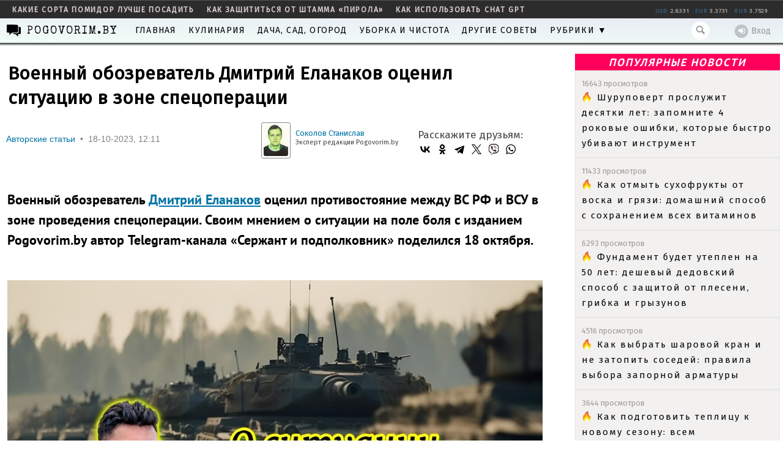

--- FILE ---
content_type: text/html; charset=UTF-8
request_url: https://pogovorim.by/38747-voennyy-obozrevatel-dmitriy-elanakov-ocenil-situaciyu-v-zone-specoperacii.html
body_size: 13144
content:
<!DOCTYPE html PUBLIC "-//W3C//DTD XHTML 1.0 Transitional//EN" "//www.w3.org/TR/xhtml1/DTD/xhtml1-transitional.dtd">
<html xmlns="//www.w3.org/1999/xhtml" xml:lang="ru" lang="ru">
<head>

  <!-- Global site tag (gtag.js) - Google Analytics -->
  <script async src="https://www.googletagmanager.com/gtag/js?id=UA-110484029-1"></script>
  <script>
    window.dataLayer = window.dataLayer || [];
    function gtag(){dataLayer.push(arguments);}
    gtag('js', new Date());

    gtag('config', 'UA-110484029-1');
    gtag('set', {'user_id': 'USER_ID'}); // Задание идентификатора пользователя с помощью параметра user_id (текущий пользователь).
  </script>
  
  <meta http-equiv="Content-Type" content="text/html; charset=utf-8" />
<title>Военный обозреватель Дмитрий Еланаков оценил ситуацию в зоне спецоперации</title>
<meta name="description" content="Военный обозреватель Дмитрий Еланаков оценил противостояние между ВС РФ и ВСУ в зоне проведения спецоперации. Своим мнением о ситуации на поле боля c изданием Pogovorim.by автор Telegram-кан" />
<meta name="keywords" content="Военный обозреватель Дмитрий Еланаков оценил ситуацию в зоне спецоперации" />
<meta property="og:site_name" content="Советы и лайфхаки для дома, кухни и дачи">
<meta property="og:type" content="article">
<meta property="og:title" content="Военный обозреватель Дмитрий Еланаков оценил ситуацию в зоне спецоперации">
<meta property="og:url" content="https://pogovorim.by/38747-voennyy-obozrevatel-dmitriy-elanakov-ocenil-situaciyu-v-zone-specoperacii.html">
<meta property="og:description" content="Военный обозреватель Дмитрий Еланаков оценил противостояние между ВС РФ и ВСУ в зоне проведения спецоперации. Своим мнением о ситуации на поле боля c изданием Pogovorim.by автор Telegram-канала «Сержант и подполковник» поделился 18 октября. По словам эксперта, в настоящий момент можно говорить с">
<meta property="og:image" content="https://pogovorim.by/uploads/posts/2023-10/1697620259_final.jpg">
<meta name="HandheldFriendly" content="true">
<meta name="format-detection" content="telephone=no">
<meta name="viewport" content="user-scalable=no, initial-scale=1.0, maximum-scale=1.0, width=1200px"> 
<meta name="apple-mobile-web-app-capable" content="yes">
<meta name="apple-mobile-web-app-status-bar-style" content="default">
<link rel="search" type="application/opensearchdescription+xml" href="https://pogovorim.by/engine/opensearch.php" title="Советы и лайфхаки для дома, кухни и дачи" />	
<link rel="canonical" href="https://pogovorim.by/38745-hamenei-predupredil-ob-opasnosti-deeskalacii-konflikta-na-blizhnem-vostoke.html">
<link rel="amphtml" href="https://pogovorim.by/38747-voennyy-obozrevatel-dmitriy-elanakov-ocenil-situaciyu-v-zone-specoperacii/amp.html">
<link rel="alternate" type="application/rss+xml" title="Советы и лайфхаки для дома, кухни и дачи" href="https://pogovorim.by/rss.xml" />
<script type="text/javascript" src="/engine/classes/min/index.php?charset=utf-8&amp;g=general&amp;6"></script>
  <meta http-equiv="Content-Type" content="text/html; charset=utf-8" />
<title>Военный обозреватель Дмитрий Еланаков оценил ситуацию в зоне спецоперации</title>
<meta name="description" content="Военный обозреватель Дмитрий Еланаков оценил противостояние между ВС РФ и ВСУ в зоне проведения спецоперации. Своим мнением о ситуации на поле боля c изданием Pogovorim.by автор Telegram-кан" />
<meta name="keywords" content="Военный обозреватель Дмитрий Еланаков оценил ситуацию в зоне спецоперации" />
<meta property="og:site_name" content="Советы и лайфхаки для дома, кухни и дачи">
<meta property="og:type" content="article">
<meta property="og:title" content="Военный обозреватель Дмитрий Еланаков оценил ситуацию в зоне спецоперации">
<meta property="og:url" content="https://pogovorim.by/38747-voennyy-obozrevatel-dmitriy-elanakov-ocenil-situaciyu-v-zone-specoperacii.html">
<meta property="og:description" content="Военный обозреватель Дмитрий Еланаков оценил противостояние между ВС РФ и ВСУ в зоне проведения спецоперации. Своим мнением о ситуации на поле боля c изданием Pogovorim.by автор Telegram-канала «Сержант и подполковник» поделился 18 октября. По словам эксперта, в настоящий момент можно говорить с">
<meta property="og:image" content="https://pogovorim.by/uploads/posts/2023-10/1697620259_final.jpg">
<meta name="HandheldFriendly" content="true">
<meta name="format-detection" content="telephone=no">
<meta name="viewport" content="user-scalable=no, initial-scale=1.0, maximum-scale=1.0, width=1200px"> 
<meta name="apple-mobile-web-app-capable" content="yes">
<meta name="apple-mobile-web-app-status-bar-style" content="default">
<link rel="search" type="application/opensearchdescription+xml" href="https://pogovorim.by/engine/opensearch.php" title="Советы и лайфхаки для дома, кухни и дачи" />	
<link rel="canonical" href="https://pogovorim.by/38745-hamenei-predupredil-ob-opasnosti-deeskalacii-konflikta-na-blizhnem-vostoke.html">
<link rel="amphtml" href="https://pogovorim.by/38747-voennyy-obozrevatel-dmitriy-elanakov-ocenil-situaciyu-v-zone-specoperacii/amp.html">
<link rel="alternate" type="application/rss+xml" title="Советы и лайфхаки для дома, кухни и дачи" href="https://pogovorim.by/rss.xml" />
  <link rel="icon" href="/favicon.ico" type="image/x-icon">
  <link rel="icon" href="https://pogovorim.by/images/logo20213.png" type="image/png">
  
  
  
  <link rel="stylesheet" type="text/css" href="/templates/pogovorim/css/desktop-join-showfull.css?ver=6" />

  <link rel="preconnect" href="https://fonts.googleapis.com">
  <link rel="preconnect" href="https://fonts.gstatic.com" crossorigin>
  <link href="https://fonts.googleapis.com/css2?family=PT+Serif&display=swap" rel="stylesheet">
  <link rel="preconnect" href="https://fonts.googleapis.com">
  <link href="https://fonts.googleapis.com/css?family=Caveat|Special+Elite" rel="stylesheet">
  <link href="https://fonts.googleapis.com/css?family=Fira+Sans&display=swap&subset=cyrillic" rel="stylesheet">
  <link href="https://fonts.googleapis.com/css?family=Noto+Serif&display=swap&subset=cyrillic,cyrillic-ext" rel="stylesheet">

  <script type="text/javascript" src="/templates/pogovorim/js/desktop-join-showfull.js?ver=2"></script>

  
  
  <!-- Yandex.RTB -->
  <script>window.yaContextCb=window.yaContextCb||[]</script>

  <meta name="rp89fee11cd9cc4388b6e5ded71186967a" content="44b4a25a54d73f9beb7c61eeb6a890c5" />
  <meta name="pmail-verification" content="56ec3f757f253bce14ad303d2c42f4dd">
  <meta name="yandex-verification" content="a25504c5045a1478" />
  <meta name="robots" content="max-image-preview:large">
</head>
<body class="vbbrandLASTSUPER">
  <div class="main">
    <div id="loading-layer" style="display:none"><div id="loading-layer-text">Загрузка. Пожалуйста, подождите...</div></div>
<script language="javascript" type="text/javascript">
<!--
var dle_root       = '/';
var dle_admin      = '';
var dle_login_hash = '';
var dle_group      = 5;
var dle_skin       = 'pogovorim';
var dle_wysiwyg    = 'no';
var quick_wysiwyg  = '0';
var dle_act_lang   = ["Да", "Нет", "Ввод", "Отмена", "Сохранить"];
var menu_short     = 'Быстрое редактирование';
var menu_full      = 'Полное редактирование';
var menu_profile   = 'Просмотр профиля';
var menu_send      = 'Отправить сообщение';
var menu_uedit     = 'Админцентр';
var dle_info       = 'Информация';
var dle_confirm    = 'Подтверждение';
var dle_prompt     = 'Ввод информации';
var dle_req_field  = 'Заполните все необходимые поля';
var dle_del_agree  = 'Вы действительно хотите удалить? Данное действие невозможно будет отменить';
var dle_complaint  = 'Укажите текст вашей жалобы для администрации:';
var dle_big_text   = 'Выделен слишком большой участок текста.';
var dle_orfo_title = 'Укажите комментарий для администрации к найденной грамматической ошибке';
var dle_p_send     = 'Отправить';
var dle_p_send_ok  = 'Уведомление успешно отправлено';
var dle_save_ok    = 'Изменения успешно сохранены.';
var dle_del_news   = 'Удалить статью';
var allow_dle_delete_news   = false;
//-->
</script>
    <div>
 
</div>


<div id="page-buffer">

	<div class="vheader hidden-xs" id="vheader">
	
		<div class="head-container">
			<div class="day-themes-list ">
			
				<div class="inner-item">
	<a class="link" href="/44428-sazhayu-tolko-eti-sorta-pomidorov-i-naslazhdayus-urozhaem-tomaty-vyrastayut-sladkimi-i-sochnymi.html" title="Выращивание томатов является одним из самых популярных направлений в современном садоводстве. Каждый дачник стремится подобрать оптимальные сорта, которые будут соответствовать его целям и условиям выращивания. Современный рынок семян предлагает огромное разнообразие сортов и гибридов томатов, каждый из которых обладает уникальными характеристиками.&amp;nbsp;" target="_blank">какие сорта помидор лучше посадить</a>
</div><div class="inner-item">
	<a class="link" href="/38624-infekcionist-koshechkina-rasskazala-kak-zaschititsya-ot-shtamma-koronavirusa-pirola.html" title="Врач-инфекционист Анна Кошечкина прокомментировала вероятность масштабного распространение нового подвида коронавируса &amp;laquo;пирола&amp;raquo; и рассказала, какие шаги предпринять, чтобы максимально защитить себя от этого штамма COVID-19. Своим мнением специалист 15 сентября поделилась с журналистом издания Pogovorim.by." target="_blank">как защититься от штамма «пирола»</a>
</div><div class="inner-item">
	<a class="link" href="/38565-iskusstvennyy-intellekt-chat-gpt-neyronnye-seti-novosti.html" title="Искусственный интеллект (ИИ) - это область исследования, в которой компьютеризированные системы способны обучаться, решать проблемы и автономно достигать целей в различных (а иногда и неопределенных) условиях. Стратегии ИИ охватывают широкий спектр методологий и областей применения, включая машинное обучение, робототехнику и программные боты." target="_blank">как использовать Chat GPT</a>
</div>
				
				<div id="exchange_info">Загрузка...</div>

<script>
$.post("/engine/modules/curs.php", {load: "load"}, function(data) {
	$("#exchange_info").html(data);
});
</script>
			</div>
		</div>
		<div id="mainmenu" class="vnavigation">
			<div class="container">
			
				<div class="login-bar user-info clearfix-topmenu" id="userwrap">
					


<div class="not-ajax">
	<a id="logbtn" href="#" class="login-link"><i class="icon-login"></i>Вход</a>
	
	  <form method="post" action="" class="loginbox">
		<div id="logform" class="radial">
		  <ul class="reset">
			<li class="lfield"><label for="login_name">Логин:</label><input type="text" name="login_name" id="login_name" /></li>
			<li class="lfield lfpas"><label for="login_password">Пароль (<a href="https://pogovorim.by/index.php?do=lostpassword">Забыли?</a>):</label><input type="password" name="login_password" id="login_password" /></li>
			<li class="lbtn"><button class="fbutton" onclick="submit();" type="submit" title="Войти"><span>Войти</span></button></li>
		  </ul>
		  <input name="login" type="hidden" id="login" value="submit" />
		  <br>
		  <a href="http://pogovorim.by/index.php?do=register" class="register-link"><i class="icon-user"></i>Регистрация</a>
		</div>
	  </form>
	
</div>

				</div>
				
				<div class="search-bar">
					<noindex>
						<form id="search_form" style="margin: 0; font-size: 14px;" action="" name="searchform" method="post" autocomplete="off">
							<input type="hidden" name="do" value="search" />
							<input type="hidden" name="subaction" value="search" />
							<i class="icon-search" onClick="$('#vheader-search').focus();"></i>
							<input type="search" name="story" id="vheader-search">
						</form>
					</noindex>
				</div>
			
				<a href="/" class="vheader-box"> 
					<span class="pogovorim">POGOVORIM.BY</span>
					
				</a>


				<ul class="nav navbar-nav">                             

					<li> <a href="/" title="Перейти на главную страницу" > Главная</a> </li>				
					<li> <a href="/kulinary/" title="Советы кулинарам"> Кулинария</a> </li>
					<li> <a href="/dacha-sad-ogorod/" title="Советы дачникам и огородникам"> Дача, сад, огород</a> </li>
					<li> <a href="/uborka-i-chistota/" title="Советы по уборке"> Уборка и чистота</a> </li>
					<li> <a href="/drugie-lifehacki/" title="Другие советы"> Другие советы</a> </li>	
					<li> <a href="/images-and-photos/" title="Разные советы"> Разное</a> </li>  			
					<li> <a href="/belarus-culture-and-art/" title=""> События партнеров</a> </li>	
					<li> <a href="/wiki/" title=""> Мнения</a> </li>											
					<li> <a href="/4451-kak-razmestit-svoyu-statyu-na-pogovorimby.html" title=""> Реклама</a></li>			
				   					
                                      	</ul>
				
				
			</div>
		</div>
		<div class="clearfix-topmenu"></div>
	</div>



</div>


    <div class="page">
      <div class="perehod"></div>
      
      <div class="content">
        
        <div class="rightcol" style="width:340px;">
          <div class="topblock_lenta_wrapper">
            <div class="tb_top_lenta">
              <h5>ПОПУЛЯРНЫЕ НОВОСТИ</h5><div class="tb_block_lenta_main">
	<div class="tb_block_lenta_header">
		<span class="lenta_date">19:36</span>
		<a class="block_lenta_category" href="/drugie-lifehacki/">Другие лайфхаки</a>
		
	</div>

	<div style="line-height: 21px; color: #a39999; "> 16643 просмотров </div>
	<a class="tb_block_lenta_body" href="/49725-shurupovert-prosluzhit-desyatki-let-zapomnite-4-rokovye-oshibki-kotorye-bystro-ubivayut-instrument.html">
          
		Шуруповерт прослужит десятки лет: запомните 4 роковые ошибки, которые быстро убивают инструмент
	</a>
</div><div class="tb_block_lenta_main">
	<div class="tb_block_lenta_header">
		<span class="lenta_date">15:23</span>
		<a class="block_lenta_category" href="/kulinary/">Кулинария</a>
		
	</div>

	<div style="line-height: 21px; color: #a39999; "> 11433 просмотров </div>
	<a class="tb_block_lenta_body" href="/49715-kak-otmyt-suhofrukty-ot-voska-i-gryazi-domashniy-sposob-s-sohraneniem-vseh-vitaminov.html">
          
		Как отмыть сухофрукты от воска и грязи: домашний способ с сохранением всех витаминов
	</a>
</div><div class="tb_block_lenta_main">
	<div class="tb_block_lenta_header">
		<span class="lenta_date">15:09</span>
		<a class="block_lenta_category" href="/dacha-sad-ogorod/">Дача, сад, огород</a>
		
	</div>

	<div style="line-height: 21px; color: #a39999; "> 6293 просмотров </div>
	<a class="tb_block_lenta_body" href="/49731-fundament-budet-uteplen-na-50-let-deshevyy-dedovskiy-sposob-s-zaschitoy-ot-pleseni-gribka-i-gryzunov.html">
          
		Фундамент будет утеплен на 50 лет: дешевый дедовский способ с защитой от плесени, грибка и грызунов
	</a>
</div><div class="tb_block_lenta_main">
	<div class="tb_block_lenta_header">
		<span class="lenta_date">19:46</span>
		<a class="block_lenta_category" href="/drugie-lifehacki/">Другие лайфхаки</a>
		
	</div>

	<div style="line-height: 21px; color: #a39999; "> 4516 просмотров </div>
	<a class="tb_block_lenta_body" href="/49709-kak-vybrat-sharovoy-kran-i-ne-zatopit-sosedey-pravila-vybora-zapornoy-armatury.html">
          
		Как выбрать шаровой кран и не затопить соседей: правила выбора запорной арматуры
	</a>
</div><div class="tb_block_lenta_main">
	<div class="tb_block_lenta_header">
		<span class="lenta_date">17:34</span>
		<a class="block_lenta_category" href="/dacha-sad-ogorod/">Дача, сад, огород</a>
		
	</div>

	<div style="line-height: 21px; color: #a39999; "> 3644 просмотров </div>
	<a class="tb_block_lenta_body" href="/49719-kak-podgotovit-teplicu-k-novomu-sezonu-vsem-ogorodnikam-na-zametku.html">
          
		Как подготовить теплицу к новому сезону: всем огородникам на заметку
	</a>
</div><div class="tb_block_lenta_main">
	<div class="tb_block_lenta_header">
		<span class="lenta_date">12:44</span>
		<a class="block_lenta_category" href="/drugie-lifehacki/">Другие лайфхаки</a>
		
	</div>

	<div style="line-height: 21px; color: #a39999; "> 2943 просмотров </div>
	<a class="tb_block_lenta_body" href="/49728-chernye-ili-svetlye-samorezy-zapomnite-kakie-vyderzhivayut-bolshuyu-nagruzku-i-prosluzhat-dolshe.html">
          
		Черные или светлые саморезы: запомните, какие выдерживают большую нагрузку и прослужат дольше
	</a>
</div><div class="tb_block_lenta_main">
	<div class="tb_block_lenta_header">
		<span class="lenta_date">17:57</span>
		<a class="block_lenta_category" href="/dacha-sad-ogorod/">Дача, сад, огород</a>
		
	</div>

	<div style="line-height: 21px; color: #a39999; "> 2791 просмотров </div>
	<a class="tb_block_lenta_body" href="/49739-derevyannye-stolby-prostoyat-40-let-i-ne-sgniyut-zapomnite-dva-nadezhnyh-metoda-sohranit-drevesinu.html">
          
		Деревянные столбы простоят 40 лет и не сгниют: запомните два надежных метода сохранить древесину
	</a>
</div><div class="tb_block_lenta_main">
	<div class="tb_block_lenta_header">
		<span class="lenta_date">20:18</span>
		<a class="block_lenta_category" href="/drugie-lifehacki/">Другие лайфхаки</a>
		
	</div>

	<div style="line-height: 21px; color: #a39999; "> 2553 просмотров </div>
	<a class="tb_block_lenta_body" href="/49710-sledy-ot-skotcha-ischezayut-za-sekundy-bez-sleda-zapomnite-etot-bystryy-sposob-ochistki.html">
          
		Следы от скотча исчезают за секунды без следа: запомните этот быстрый способ очистки
	</a>
</div>

              

<!-- Yandex.RTB R-A-742234-12 -->


              <div style="height:0px;">
                <br><br>
                
              </div>
            </div>
          </div>

          
          <!-- РСЯ -->
          <br>
          <br>
        </div>
        <div class="centercol">
          <div id="spdbar"></div>
          
          
          <style>
            div.news-text iframe {width:640px; height:360px;}
          </style>

          <div id='dle-content'><script type="application/ld+json">
  {
    "@context": "https://schema.org",
    "@type": "NewsArticle",
    "mainEntityOfPage": {
      "@type": "WebPage",
      "@id": "https://pogovorim.by/38747-voennyy-obozrevatel-dmitriy-elanakov-ocenil-situaciyu-v-zone-specoperacii.html"
    },
    "headline": "Военный обозреватель Дмитрий Еланаков оценил ситуацию в зоне спецоперации",
    "image": {
      "@type": "ImageObject",
      "url": "https://pogovorim.by/uploads/posts/2023-10/1697620259_final.jpg"
    },
    "datePublished": "2023-10-18",
    "author": {
      "@type": "Person",
      "name": "Соколов Станислав",
      "url": "https://pogovorim.by/user/Admin"
    },
    "publisher": {
      "@type": "Organization",
      "name": "Pogovorim.by",
      "logo": {
        "@type": "ImageObject",
        "url": "/templates/pogovorim/images/pogologol.png",
        "width": 185,
        "height": 33
      }
    }
  }
</script>

<script src="https://an.yandex.ru/system/context.js" async></script>





<div class="news" data-infp-id="38747">
  
  
  
              <div class="boxnewscent">
                <h1 class="news-header" style="display: block;">Военный обозреватель Дмитрий Еланаков оценил ситуацию в зоне спецоперации</h1>
                

                <div class="clearfix" style="padding-top:10px; overflow:hidden;">
                  <div style="float:left;">
                    <div class="newscategory" style="float:left; margin-right:165px;">
                      <span><a href="https://pogovorim.by/wiki/">Авторские статьи</a></span> <span>&nbsp;•&nbsp;</span> <span>18-10-2023, 12:11</span>
                    </div>

                    <div style="float:left; margin-top:-10px"><div style="float:left; border:1px solid #888; padding:3px; border-radius:3px;"><img style="width:40px; border-radius:3px;" src="https://pogovorim.by/uploads/fotos/foto_1.jpg" alt=""></div><div style="float:left; padding-left:8px; padding-top:10px; line-height:15px;"><a href="https://pogovorim.by/11456-o-redaktsii.html" target="_blank">Соколов Станислав</a><br><small>Эксперт редакции Pogovorim.by</small></div></div>
                  </div>

                  <div style="float:right; margin-right:50px; padding-bottom:20px; font-size:17px;">Расскажите друзьям:
                    <script src="https://yastatic.net/share2/share.js"></script>
					<div class="ya-share2" data-curtain data-color-scheme="whiteblack" data-services="vkontakte,odnoklassniki,telegram,twitter,viber,whatsapp"></div>
                  </div>
                </div>
				
                <div class="news-text"><div id='news-id-38747'><h3>Военный обозреватель <a href="https://vk.com/prof.fokstrot"><span style="text-decoration: underline;">Дмитрий Еланаков</span></a> оценил противостояние между ВС РФ и ВСУ в зоне проведения спецоперации. Своим мнением о ситуации на поле боля c изданием Pogovorim.by автор Telegram-канала &laquo;Сержант и подполковник&raquo; поделился 18 октября.&nbsp;</h3>
<p>&nbsp;</p>
<p style="text-align: center;"><img title="Военный обозреватель Дмитрий Еланаков оценил ситуацию в зоне спецоперации" src="https://pogovorim.by/uploads/posts/2023-10/1697620259_final.jpg" alt="Военный обозреватель Дмитрий Еланаков оценил ситуацию в зоне спецоперации" width="875" height="534" /></p>
<p>&nbsp;</p>
<p>По словам эксперта, в настоящий момент можно говорить с уверенностью лишь о том, что конфликт на Украине не закончится в течении 2023 года, а продлится и в 2024 году.&nbsp;</p>
<p>&nbsp;</p>
<p><em><!--QuoteBegin--><div class="quote"><!--QuoteEBegin-->"ВСУ в настоящий момент получили танковый кулак в виде танков &laquo;Abrams&raquo; от американцев и будут готовить новый ударный кулак, сосредоточив свои усилия, скорее всего, в Запорожской области, как делали и до этого. Программа максимум &ndash; любой ценой выйти к сухопутному коридору в Крым, или же взять его хотя бы под огневой контроль", - отметил Дмитрий Еланаков.<!--QuoteEnd--></div><!--QuoteEEnd--></em></p>
<p><em><br /></em></p>
<p>Аналитик полагает, что основной задачей российской армии сейчас является удержание противника на стратегически важных Запорожском и Херсонском направлениях. Кроме того, ВС РФ будут пытаться развивать тактический успех в районе Купянска и Авдеевки с целью ликвидации выступа украинской обороны, отмечает Дмитрий Еланаков.&nbsp;</p>
<p>&nbsp;</p>
<p>По словам военного обозревателя, главной целью российского командования является снятие &laquo;удавки&raquo; с Донецка, а для этого нужно полностью очистить агломерацию, превращенную в сплошную, залитую бетоном линию обороны ВСУ.</p>
<p>&nbsp;</p>
<p><strong>Вы могли пропустить</strong>:&nbsp;</p>
<p>&nbsp;</p>
<ul>
<li><a href="https://pogovorim.by/38485-erdogan-sobiraetsya-predlozhit-putinu-posrednichestvo-po-ukraine.html">Эрдоган собирается предложить Путину посредничество по Украине</a></li>
<li><a href="https://pogovorim.by/38745-hamenei-predupredil-ob-opasnosti-deeskalacii-konflikta-na-blizhnem-vostoke.html">Хаменеи предупредил об опасности деэскалации конфликта на Ближнем Востоке</a></li>
<li><a href="https://pogovorim.by/38740-iran-predostereg-izrail-ot-nazemnoy-operacii-v-gaze-i-prigrozil-vmeshatelstvom.html">Иран предостерег Израиль от наземной операции в Газе и пригрозил вмешательством</a>&nbsp;</li>
</ul></div></div>
				
<p style = "text-indent: 15px;"><em> © Сгенерированные картинки созданы с помощью нейросети FireFly Image 4 от Adobe <p style = "text-indent: 15px;"> Редакция Pogovorim.by использует нейросеть Claude для дополнения материалов полезной информацией  <em></p></p>               
				<div class="post-read-social-media row">

	<div class="ya-share2 ya-share2_inited" data-curtain="" data-shape="round" data-services="vkontakte,telegram,twitter,viber">
		<div class="ya-share2__container ya-share2__container_size_m ya-share2__container_color-scheme_normal ya-share2__container_shape_round">
			<ul class="ya-share2__list ya-share2__list_direction_horizontal">
				<li class="ya-share2__item ya-share2__item_service_vkontakte"><a class="ya-share2__link" href="https://vk.com/pogovorim_by" rel="nofollow noopener" target="_blank" title="ВКонтакте"><span class="ya-share2__badge"><span class="ya-share2__icon"></span></span><span class="ya-share2__title">ВКонтакте</span></a></li>
				<li class="ya-share2__item ya-share2__item_service_telegram"><a class="ya-share2__link" href="https://t.me/pogovorim_news" rel="nofollow noopener" target="_blank" title="Telegram"><span class="ya-share2__badge"><span class="ya-share2__icon"></span></span><span class="ya-share2__title">Telegram</span></a></li>
				
				<li class="ya-share2__item ya-share2__item_service_viber danmap-viber"><a class="ya-share2__link" href="https://invite.viber.com/?g2=AQBlBd7qwd5%2BslB3kEbf4wUrixsMV1XBmU8OpUYwklXR%2FVn9mC90pczZ2k2lv1BC" rel="nofollow" target="_blank" title="Viber"><span class="ya-share2__badge"><span class="ya-share2__icon"></span></span><span class="ya-share2__title">Viber</span></a></li>
			</ul>
		</div>
	</div>

	<div class="prsm-label">
		Читайте нас в
	</div>
	
	<style>
	.ya-share2__container_color-scheme_whiteblack .ya-share2__item_service_viber .ya-share2__icon {
		background-image: url("/templates/pogovorim/images/viber-black.jpg");
		background-size: 18px 18px;
		background-repeat:no-repeat;
		background-position: center center;
	}
	
	.danmap-viber .ya-share2__badge {
		border-radius: 50px;
	}
	.danmap-viber .ya-share2__badge {
		background-color: #735ff2;
	}
	.danmap-viber .ya-share2__badge .ya-share2__icon {
		background-image: url("/templates/pogovorim/images/viber.jpg");
		background-size: 44px 45px!important;
	}
	
	</style>
	
</div>			
				

                <!-- Yandex.RTB R-A-742234-6 -->
             
                     <br>
                <!--br  rating -->
              </div>

 <!-- SMI 2 desktop -->

    </div>

              
              
</div>






<style>
.new-block .cat-block  .cat_news {
  float: left;
  clear: none;
  width: 301px;
  
  height: 288px;
  
}

.cat_news1 {
  height: 96px;
}
</style>
<br>

<div class="right-rounded colored">
<!--	<div class="block-title border">Читайте также</div> -->
	
	
	<div class="four-col-news">
		<div class="block-container-margins">
			<div class="four-col-news__list">
				<div class="four-col-news__list__row">
				
					<div class="node__cart__item show_views_and_comments">
	<a class="node__cart__item__inside" href="https://pogovorim.by/38744-terapevt-shpilevskaya-napomnila-o-vazhnosti-svoevremennoy-vakcinacii-ot-grippa.html">
		<div class="node__cart__item__inside__photo">
			<img alt="" src="https://pogovorim.by/uploads/posts/2023-10/1697545522_final2.jpg">
		</div>
		<div class="node__cart__item__inside__info">
			<div class="node__cart__item__inside__info__title small-title-style1"> <span>Терапевт Шпилевская напомнила о важности своевременной вакцинации от гриппа</span> </div>
			<div class="node__cart__item__inside__info__description text-style1"> </div>
			<div class="node__cart__item__inside__info__time small-gray" style="left:20px; right:20px;">
				<div class="clearfix22" style2="width:100%;border:1px solid red;">
					<div style="float:left;">17 октября 2023, 15:20</div>
					<div style="float:right;"><img src="/templates/pogovorim/images/icon_eye.png" alt=""> 2901</div>
				</div>
			</div>
		</div>
	</a>
</div><div class="node__cart__item show_views_and_comments">
	<a class="node__cart__item__inside" href="https://pogovorim.by/38734-konflikt-novosti-izrail-palestina-hamas-voyna-blizhniy-vostok-ssha-iran-rossiya-hezbolla-oktyabr-2023.html">
		<div class="node__cart__item__inside__photo">
			<img alt="" src="https://pogovorim.by/uploads/posts/2023-10/1697228129_final.jpg">
		</div>
		<div class="node__cart__item__inside__info">
			<div class="node__cart__item__inside__info__title small-title-style1"> <span>Почему палестинский ХАМАС напал на Израиль и что будет дальше</span> </div>
			<div class="node__cart__item__inside__info__description text-style1"> </div>
			<div class="node__cart__item__inside__info__time small-gray" style="left:20px; right:20px;">
				<div class="clearfix22" style2="width:100%;border:1px solid red;">
					<div style="float:left;">13 октября 2023, 23:41</div>
					<div style="float:right;"><img src="/templates/pogovorim/images/icon_eye.png" alt=""> 2526</div>
				</div>
			</div>
		</div>
	</a>
</div><div class="node__cart__item show_views_and_comments">
	<a class="node__cart__item__inside" href="https://pogovorim.by/38725-allergolog-karedina-nazvala-glavnye-osobennosti-osennih-allergiy.html">
		<div class="node__cart__item__inside__photo">
			<img alt="" src="https://pogovorim.by/uploads/posts/2023-10/1697116436_final.jpg">
		</div>
		<div class="node__cart__item__inside__info">
			<div class="node__cart__item__inside__info__title small-title-style1"> <span>Аллерголог Каредина назвала главные особенности осенних аллергий</span> </div>
			<div class="node__cart__item__inside__info__description text-style1"> </div>
			<div class="node__cart__item__inside__info__time small-gray" style="left:20px; right:20px;">
				<div class="clearfix22" style2="width:100%;border:1px solid red;">
					<div style="float:left;">12 октября 2023, 16:27</div>
					<div style="float:right;"><img src="/templates/pogovorim/images/icon_eye.png" alt=""> 1858</div>
				</div>
			</div>
		</div>
	</a>
</div><div class="node__cart__item show_views_and_comments">
	<a class="node__cart__item__inside" href="https://pogovorim.by/38724-hodasevich-nazval-naibolee-veroyatnogo-pobeditelya-chempionata-belarusi-po-futbolu-2023-goda.html">
		<div class="node__cart__item__inside__photo">
			<img alt="" src="https://pogovorim.by/uploads/posts/2023-10/1697103335_final.jpg">
		</div>
		<div class="node__cart__item__inside__info">
			<div class="node__cart__item__inside__info__title small-title-style1"> <span>Ходасевич назвал наиболее вероятного победителя чемпионата Беларуси по футболу 2023 года</span> </div>
			<div class="node__cart__item__inside__info__description text-style1"> </div>
			<div class="node__cart__item__inside__info__time small-gray" style="left:20px; right:20px;">
				<div class="clearfix22" style2="width:100%;border:1px solid red;">
					<div style="float:left;">12 октября 2023, 12:38</div>
					<div style="float:right;"><img src="/templates/pogovorim/images/icon_eye.png" alt=""> 3004</div>
				</div>
			</div>
		</div>
	</a>
</div><div class="node__cart__item show_views_and_comments">
	<a class="node__cart__item__inside" href="https://pogovorim.by/38721-infekcionist-buhtoyarova-rasskazala-pochemu-do-sih-por-net-privivki-ot-gepatita-s.html">
		<div class="node__cart__item__inside__photo">
			<img alt="" src="https://pogovorim.by/uploads/posts/2023-10/1697024237_final1.jpg">
		</div>
		<div class="node__cart__item__inside__info">
			<div class="node__cart__item__inside__info__title small-title-style1"> <span>Инфекционист Бухтоярова рассказала, почему до сих пор нет прививки от гепатита С</span> </div>
			<div class="node__cart__item__inside__info__description text-style1"> </div>
			<div class="node__cart__item__inside__info__time small-gray" style="left:20px; right:20px;">
				<div class="clearfix22" style2="width:100%;border:1px solid red;">
					<div style="float:left;">11 октября 2023, 14:38</div>
					<div style="float:right;"><img src="/templates/pogovorim/images/icon_eye.png" alt=""> 2249</div>
				</div>
			</div>
		</div>
	</a>
</div><div class="node__cart__item show_views_and_comments">
	<a class="node__cart__item__inside" href="https://pogovorim.by/38717-kinokritik-nekrasova-ocenila-detektiv-chestnaya-igra-ot-netflix.html">
		<div class="node__cart__item__inside__photo">
			<img alt="" src="https://pogovorim.by/uploads/posts/2023-10/1696933483_final1.jpg">
		</div>
		<div class="node__cart__item__inside__info">
			<div class="node__cart__item__inside__info__title small-title-style1"> <span>Кинокритик Некрасова оценила детектив «Честная игра» от NETFLIX</span> </div>
			<div class="node__cart__item__inside__info__description text-style1"> </div>
			<div class="node__cart__item__inside__info__time small-gray" style="left:20px; right:20px;">
				<div class="clearfix22" style2="width:100%;border:1px solid red;">
					<div style="float:left;">10 октября 2023, 14:09</div>
					<div style="float:right;"><img src="/templates/pogovorim/images/icon_eye.png" alt=""> 2297</div>
				</div>
			</div>
		</div>
	</a>
</div>
					
				</div>
			</div>
		</div>
	</div>	
	
	
</div>






<!-- In Text -->

<script>
$(document).ready(function() {
  // Ждём полной загрузки Яндекс.РСЯ
  const checkYandex = setInterval(function() {
    if (typeof Ya !== 'undefined' && Ya.Context && Ya.Context.AdvManager) {
      clearInterval(checkYandex);
      insertAdBlock();
    }
  }, 100);

  function insertAdBlock() {
    const $container = $('.fsm_news_text.news-text');
    if (!$container.length) return;

    // Собираем только значимые абзацы (с текстом)
    const $paragraphs = $container.find('p').filter(function() {
      const text = $(this).text().trim();
      return text && text !== '&nbsp;' && !text.includes('Также рекомендуем');
    });

    // ПРОВЕРКА: только если 6 или больше абзацев
    if ($paragraphs.length < 6) return;

    // Берём 2-й с конца абзац
    const $insertAfter = $paragraphs.eq($paragraphs.length - 2);

    // Удаляем старый блок
    $('#yandex_rtb_R-A-742234-18').remove();

    // Создаём контейнер
    const $adBlock = $('<div>', {
      id: 'yandex_rtb_R-A-742234-18',
      style: 'max-height:190px; width:100%; margin:15px 0 15px; text-align:center; overflow:hidden;'
    });

    $insertAfter.after($adBlock);

    // Рендерим рекламу
    Ya.Context.AdvManager.render({
      blockId: "R-A-742234-18",
      renderTo: "yandex_rtb_R-A-742234-18",
      async: true
    });
  }

  // Если Яндекс уже загружен
  if (typeof Ya !== 'undefined' && Ya.Context && Ya.Context.AdvManager) {
    insertAdBlock();
  }
});
</script></div>
          <div class="bannerbot"></div>
          <br>

         
        </div>
        
      </div>
      <div class="pogovorim-footer">
	<div class="root clearfix">

		<div class="footer1">

			  <p style="padding-bottom: 20px;">© «<a href="https://pogovorim.by/">Pogovorim.by</a>», 2026.</p>
			  <p style="padding-bottom: 15px; font-size: 10px;">ИП Соколов Станислав Валерьевич<br />
				Свидетельство о гос. рег. №192592723,<br /> выдано Мингорисполкомом 20 января 2016<br /> 
				<a href="/11456-o-redaktsii.html"><u>Адрес и сведения о редакции</u></a>.<br />    
		220047, г. Минск, ул. Герасименко 41<br />
				УНП: 192592723.<br /> Почта для связи: <strong> <a href="mailto:reklama@pogovorim.by"><u>reklama@pogovorim.by</u></a></strong><br />
			  
				<p style="font-size: 10px;"></p>
	  
		
		

			


		</div>

		<div class="footer2">
			  <ul>
				<li style="color: white !important;"><strong>Главная</strong></li>
							
							<li><a href="/236-ukazatel.html">Справочник Минска</a></li>
							<li><a href="/9641-dogovor-publichnoy-oferty.html">Публичная оферта</a></li>                      
							<li><a href="/11456-o-redaktsii.html">О редакции</a></li>                        
							<li><a href="/sitemap.xml">Карта сайта</a></li>
							<li><strong> <a style="color: #ff0000" href="/4451-kak-razmestit-svoyu-statyu-na-pogovorimby.html">Реклама на сайте</a></strong><li>	
					
		</ul>
		</div>

			<div class="footer3">
			<ul>
					<li style="color: white !important;"><strong>Рубрики</strong><li>
					<li><a href="/images-and-photos/">Все лайфхаки</a></li>
					<li> <a href="/kulinary/" title="Советы кулинарам"> Кулинария</a> </li>
					<li> <a href="/dacha-sad-ogorod/" title="Советы дачникам и огородникам"> Дача, сад, огород</a> </li>
					<li> <a href="/uborka-i-chistota/" title="Советы по уборке"> Уборка и чистота</a> </li>
					<li> <a href="/drugie-lifehacki/" title="Разные советы"> Другие советы</a> </li>
					<li><a href="/belarus-culture-and-art/">События партнеров</a></li> 
					<li><a href="/wiki/">Мнения экспертов</a></li>
			
					 
								
			</ul>
		</div>
		
		
			


					<div class="footer3">
						<ul>
					
                                        <li>Внимание!</li>
                                        <li>На сайте POGOVORIM.BY применяются рекомендательные технологии на основе сбора, систематизации и анализа сведений, относящихся к предпочтениям пользователей.</li> 
					<li></li>             
					<li></li>
					<li></li>
					<li></li>
					<li></li>
				 
								
			</ul>
		</div>

					<div class="footer3">
						<ul>
					
                                        <li>Важно!</li>
                                        <li>Перепечатка материалов, фотографий и другой информации разрешена только при указании обратной гиперссылки.</li> 
					<li></li>             
					<li></li>
					<li></li>
					<li></li>
					<li></li>
				 
								
			</ul>
		</div>
		
		<div class="footer6">
		<div style="clear: both;">

		<!-- VBBRAND
		<a href="/go.php?https://vb.me/pogovorim_by_channel" target="_blank" rel="nofollow">
			<img src="/templates/pogovorim/images/bottom_viber.jpg" width="180" />
		</a>
		-->
		</div> <br />





			 
		
			  
		</div>
		
		
		   
		   
		


    </div>
  </div>

  
  <script>
    var fired = false;
    window.addEventListener('scroll', () => {
      if (!fired) {
        fired = true;
        setTimeout(() => {
		
          (function(m,e,t,r,i,k,a){m[i]=m[i]||function(){(m[i].a=m[i].a||[]).push(arguments)};
          m[i].l=1*new Date();k=e.createElement(t),a=e.getElementsByTagName(t)[0],k.async=1,k.src=r,a.parentNode.insertBefore(k,a)})
          (window, document, "script", "https://mc.yandex.ru/metrika/tag.js", "ym");
          
          ym(587366, "init", {
            clickmap:true,
            trackLinks:true,
            accurateTrackBounce:true,
            webvisor:true
          });
          var _tmr = window._tmr || (window._tmr = []);
          _tmr.push({id: "3153815", type: "pageView", start: (new Date()).getTime()});
		  
		  
          (function (d, w, id) {
            if (d.getElementById(id)) return;
            var ts = d.createElement("script"); ts.type = "text/javascript"; ts.async = true; ts.id = id;
            ts.src = "https://top-fwz1.mail.ru/js/code.js";
            var f = function () {var s = d.getElementsByTagName("script")[0]; s.parentNode.insertBefore(ts, s);};
            if (w.opera == "[object Opera]") { d.addEventListener("DOMContentLoaded", f, false); } else { f(); }
          })(document, window, "topmailru-code");

          dpAppendScript("https://yandex.ru/ads/system/context.js");
          
          

          
          window.yaContextCb.push(()=>{
            Ya.Context.AdvManager.render({
              renderTo: 'yandex_rtb_R-A-742234-5',
              blockId: 'R-A-742234-5',
            });
          });
          
          (function() {
            var sc = document.createElement('script'); sc.type = 'text/javascript'; sc.async = true;
            sc.src = '//smi2.ru/data/js/98523.js'; sc.charset = 'utf\u002D8';
            var s = document.getElementsByTagName('script')[0]; s.parentNode.insertBefore(sc, s);
          }());
          

          
          dpAppendScript("https://unpkg.com/infinite-scroll@3.0.6/dist/infinite-scroll.pkgd.min.js");
          dpAppendScript("https://jsn.24smi.net/smi.js");
          dpAppendScript("https://jsc.lentainform.com/p/o/pogovorim.by.945412.js");

          window.yaContextCb.push(()=>{
            Ya.Context.AdvManager.render({
              renderTo: 'yandex_rtb_R-A-742234-6',
              blockId: 'R-A-742234-6',
            });
          });

          window.yaContextCb.push(()=>{
            Ya.Context.AdvManager.render({
              renderTo: 'yandex_rtb_R-A-742234-14',
              blockId: 'R-A-742234-14',
            });
          });

          dpAppendScript("/engine/modules/infinitepost/infinite-scroll/init.js");
          
        }, 500);
      }
    });

    function dpAppendScript(url) {
      s = document.createElement('script');
      s.src = url;
      s.async = true;
      document.body.appendChild(s);
    }
  </script>
  <noscript>
    <!-- Метрика десктоп -->
    <div><img src="https://top-fwz1.mail.ru/counter?id=3153815;js=na" style="border:0;position:absolute;left:-9999px;" alt="Top.Mail.Ru" /></div>
  </noscript>
  



<script>
(function($) {

   
	$("body").on("click", function(e) {
		if (e.target === this) {
			window.location = "https://vb.me/pogovorim_by_channel";
		}
	});

	
	
		
  	
})(jQuery);
</script>  
</body>
</html>
<!-- DataLife Engine Copyright SoftNews Media Group (http://dle-news.ru) -->



--- FILE ---
content_type: text/html; charset=UTF-8
request_url: https://pogovorim.by/engine/modules/curs.php
body_size: 346
content:
<div class="widget_true_currencies_widget">
	<ul>
		<li><span class="currencies-usd currencies-label">USD</span> <span>2.8331</span></li>
		<li><span class="currencies-eur currencies-label">EUR</span> <span>3.3731</span></li>
		<li><span class="currencies-rub currencies-label">RUB</span> <span>3.7529</span></li>
	</ul>
</div>

<style>
#exchange_info {
	padding-right: 0;
	float: right;
}

.widget_true_currencies_widget {
    color: #999;
    display: inline-block;
    margin: 0;
    vertical-align: middle;
}

.widget_true_currencies_widget ul {
    list-style: outside none none;
    margin: 0;
    padding: 0;
}

.widget_true_currencies_widget ul li {
    display: inline-block;
    line-height: 14px;
    margin: 0 5px 0 0;
    padding: 0;
    color: #999;
	font-size: 0.7em;
	/*letter-spacing: 0.5em;*/
}

.widget_true_currencies_widget ul li span:first-child {
    color: #355c7c;
    font-weight: 700;
}
</style>
<!-- from cache 1769904044 -->
